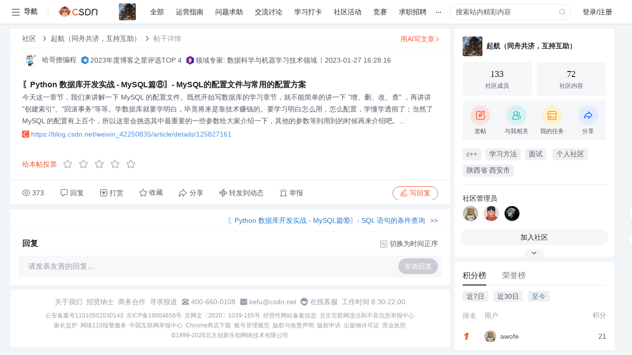

--- FILE ---
content_type: text/html; charset=utf-8
request_url: https://bbs.csdn.net/topics/612715695
body_size: 12866
content:
<!doctype html><html lang="zh" data-server-rendered="true" data-v-6816b447><head><title>〖Python 数据库开发实战 - MySQL篇⑧〗- MySQL的配置文件与常用的配置方案-CSDN社区</title> <meta name="keywords" content=""> <meta name="description" content="以下内容是CSDN社区关于〖Python 数据库开发实战 - MySQL篇⑧〗- MySQL的配置文件与常用的配置方案相关内容，如果想了解更多关于起航（同舟共济，互持互助）社区其他内容，请访问CSDN社区。"> <meta http-equiv="content-type" content="text/html;charset=utf-8"> <meta name="viewport" content="width=device-width"> <meta name="referrer" content="always"> <!----> <!----> <meta name="applicable-device" content="pc"> <!----> <!----> <!----> <!----> <!----> <!----> <!----> <link rel="shortcut icon" href="https://g.csdnimg.cn/static/logo/favicon32.ico" type="image/x-icon"> <link rel="canonical" href="https://bbs.csdn.net/topics/612715695"> 
          <meta name="csdnFooter" content='{"type":"2","el":".public_pc_right_footer2020"}'>
       <!----> 
          <meta name="report" content={"spm":"1035.2249","pid":"ucenter","extra":"{\"id\":292085,\"topicId\":612715695}"} />
       <script src="https://g.csdnimg.cn/??lib/jquery/1.12.4/jquery.min.js,user-tooltip/2.7/user-tooltip.js,lib/qrcode/1.0.0/qrcode.min.js"></script> <script src='//g.csdnimg.cn/common/csdn-report/report.js' type='text/javascript'></script> 
         <script src="https://g.csdnimg.cn/user-ordercart/2.1.0/user-ordercart.js?ts=2.1.0"></script>
       <!----> 
          <script src="https://g.csdnimg.cn/common/csdn-login-box/csdn-login-box.js" defer></script>
       
         <script src="https://g.csdnimg.cn/user-ordertip/3.0.2/user-ordertip.js?t=3.0.2"></script>
       <!----> <!----> 
         <script src="https://g.csdnimg.cn/user-accusation/1.0.3/user-accusation.js"></script>
       
        <script type="application/ld+json">
          {
            "@context": "https://ziyuan.baidu.com/contexts/cambrian.jsonld",
            "@id": "https://bbs.csdn.net/topics/612715695",
            "appid": "1638831770136827",
            "pubDate": "2023-01-27T16:28:16+08:00",
            "title": "〖Python 数据库开发实战 - MySQL篇⑧〗- MySQL的配置文件与常用的配置方案",
            "upDate": "2023-01-27T16:28:16+08:00"
          }
        </script>
       <!----> <!----> <!----> <!----><link rel="stylesheet" href="https://csdnimg.cn/release/cmsfe/public/css/common.3b782f12.css"><link rel="stylesheet" href="https://csdnimg.cn/release/cmsfe/public/css/tpl/ccloud-detail/index.9badf0c8.css"></head> <body><!----> <div id="app"><div><div class="main"><div class="page-container page-component"><div data-v-6816b447><div class="home_wrap" style="padding-top:48px;background-color:#f2f5f7;" data-v-6816b447><div data-v-6816b447>
        <script type="text/javascript" src="https://g.csdnimg.cn/lib/swiper/6.0.4/js/swiper.js" defer></script>
      </div> <div id="floor-user-content_562" data-editor="1111" data-v-6816b447><div comp-data="[object Object]" data-v-229a00b0><div data-v-51b52e74 data-v-229a00b0><div id="pub-short" data-v-51b52e74></div> <div id="pub-long" data-v-51b52e74></div></div> <!----> <div class="content detail-content-box cloud-maintainer" data-v-229a00b0><div class="detail-container com-list-box" data-v-4a5a7f56 data-v-229a00b0><div class="detail-main" data-v-4a5a7f56><div class="inner" data-v-4a5a7f56><div class="msgComponent" data-v-56585d28 data-v-4a5a7f56><!----> <div class="cloud-breadcrumb" data-v-56585d28><div aria-label="Breadcrumb" role="navigation" class="el-breadcrumb" data-v-56585d28><span class="el-breadcrumb__item" data-v-56585d28><span role="link" class="el-breadcrumb__inner"><a href="https://bbs.csdn.net" class="active" data-v-56585d28>
          社区
        </a></span><span role="presentation" class="el-breadcrumb__separator"></span></span> <span class="el-breadcrumb__item" data-v-56585d28><span role="link" class="el-breadcrumb__inner"><a href="https://bbs.csdn.net/forums/f3bad49e79164859890cd92846c2c500" class="active" data-v-56585d28>起航（同舟共济，互持互助）</a></span><span role="presentation" class="el-breadcrumb__separator"></span></span> <!----> <span class="el-breadcrumb__item" data-v-56585d28><span role="link" class="el-breadcrumb__inner"><a href="" class="forbit" data-v-56585d28>帖子详情</a></span><span role="presentation" class="el-breadcrumb__separator"></span></span></div></div> <div class="user-card" data-v-56585d28><div class="user-title flex align-center" data-v-21e3c89c data-v-56585d28><a href="https://blog.csdn.net/weixin_42250835" target="_blank" class="flex align-center" data-v-21e3c89c><img src="https://profile-avatar.csdnimg.cn/12ed73b06e2c43dc9f02112b39dc9154_weixin_42250835.jpg!1" alt class="head" data-v-21e3c89c> <span class="name" data-v-21e3c89c>哈哥撩编程</span></a> <span class="cop flex1" data-v-21e3c89c><!----> <!----> <div class="cop-name" data-v-21e3c89c><img src="https://i-operation.csdnimg.cn/images/a582f4f818fa4ad3a4da562fca01158b.png" alt data-v-21e3c89c> <span data-v-21e3c89c>2023年度博客之星评选TOP 4</span></div><div class="cop-name" data-v-21e3c89c><img src="https://i-operation.csdnimg.cn/images/586260c6ecd54b20be60ced2d94df1d8.png" alt data-v-21e3c89c> <span data-v-21e3c89c>领域专家: 数据科学与机器学习技术领域</span></div> <span class="cop-p time" data-v-21e3c89c>2023-01-27 16:28:16</span>  <!----></span> <div class="foot-btn-more" data-v-21e3c89c><!----> <!----></div></div></div> <div class="type-main type-main-blog" data-v-56585d28><!----> <!----> <!----> <div class="articleInfo" data-v-ddf9111e data-v-56585d28><div class="long-text-title" data-v-ddf9111e><h1 data-v-ddf9111e>〖Python 数据库开发实战 - MySQL篇⑧〗- MySQL的配置文件与常用的配置方案</h1> <div class="item-desc" data-v-ddf9111e>
      今天这一章节，我们来讲解一下 MySQL 的配置文件。既然开始写数据库的学习章节，就不能简单的讲一下 &quot;增、删、改、查&quot; ，再讲讲 &quot;创建索引&quot;、&quot;回滚事务&quot;等等。学数据库就要学明白，毕竟将来是靠技术赚钱的。要学习明白怎么用，怎么配置，学懂学透彻了；当然了 MySQL 的配置有上百个，所以这里会挑选其中最重要的一些参数给大家介绍一下，其他的参数等到用到的时候再来介绍吧。...
    </div></div> <a href="https://blog.csdn.net/weixin_42250835/article/details/125827161" target="_blank" class="blog-adress" data-v-ddf9111e><img src="https://g.csdnimg.cn/static/logo/favicon32.ico" alt data-v-ddf9111e> <span data-v-ddf9111e>https://blog.csdn.net/weixin_42250835/article/details/125827161</span></a></div> <!----> <!----> <!----> <div class="vote-outer" style="margin-bottom: 16px;" data-v-56585d28><div class="vote-content" data-v-6331320d data-v-56585d28></div></div> <div class="rates-outer flex align-items-center" data-v-756eb1fa data-v-56585d28><!----> <div role="slider" aria-valuenow="0" aria-valuemin="0" aria-valuemax="5" tabindex="0" class="el-rate" data-v-756eb1fa><span class="el-rate__item" style="cursor:pointer;"><i class="el-rate__icon el-icon-star-off" style="color:#999AAA;"><!----></i></span><span class="el-rate__item" style="cursor:pointer;"><i class="el-rate__icon el-icon-star-off" style="color:#999AAA;"><!----></i></span><span class="el-rate__item" style="cursor:pointer;"><i class="el-rate__icon el-icon-star-off" style="color:#999AAA;"><!----></i></span><span class="el-rate__item" style="cursor:pointer;"><i class="el-rate__icon el-icon-star-off" style="color:#999AAA;"><!----></i></span><span class="el-rate__item" style="cursor:pointer;"><i class="el-rate__icon el-icon-star-off" style="color:#999AAA;"><!----></i></span><span class="el-rate__text" style="color:#555666;"></span></div></div> <!----> <!----></div> <div class="detail-commentbar-box" data-v-56585d28><div class="commentToolbar" data-v-d10a0ac8 data-v-56585d28><div class="user-operate clearTpaErr" data-v-d10a0ac8><span class="sacn" data-v-d10a0ac8><i class="tool-icon icon-sacn" data-v-d10a0ac8></i><span class="num" data-v-d10a0ac8>373</span></span> <span data-report-click="{&quot;spm&quot;:&quot;3001.5988&quot;}" class="reply" data-v-d10a0ac8><i class="tool-icon icon-reply" data-v-d10a0ac8></i><span data-v-d10a0ac8>回复</span></span> <!----> <span class="pay-money" data-v-d10a0ac8><i class="tool-icon icon-pay" data-v-d10a0ac8></i><span data-v-d10a0ac8>打赏</span></span> <span data-report-click="{&quot;spm&quot;:&quot;3001.5987&quot;}" class="collect" data-v-d10a0ac8><i class="tool-icon icon-collect" data-v-d10a0ac8></i>收藏<!----></span> <div class="handle-item share" data-v-ca030a68 data-v-d10a0ac8><span height="384" data-v-ca030a68><div role="tooltip" id="el-popover-4274" aria-hidden="true" class="el-popover el-popper popo share-popover" style="width:265px;display:none;"><!----><div id="tool-QRcode" class="QRcode" data-v-ca030a68><img src="https://csdnimg.cn/release/cmsfe/public/img/shareBg3.9519d347.png" alt="" class="share-bg" data-v-ca030a68> <div class="share-bg-box" data-v-ca030a68><div class="share-content" data-v-ca030a68><img src="https://profile-avatar.csdnimg.cn/12ed73b06e2c43dc9f02112b39dc9154_weixin_42250835.jpg!1" alt="" class="share-avatar" data-v-ca030a68> <div class="share-tit" data-v-ca030a68>〖Python 数据库开发实战 - MySQL篇⑧〗- MySQL的配置文件与常用的配置方案</div> <div class="share-dec" data-v-ca030a68>今天这一章节，我们来讲解一下 MySQL 的配置文件。既然开始写数据库的学习章节，就不能简单的讲一下 &quot;增、删、改、查&quot; ，再讲讲 &quot;创建索引&quot;、&quot;回滚事务&quot;等等。学数据库就要学明白，毕竟将来是靠技术赚钱的。要学习明白怎么用，怎么配置，学懂学透彻了；当然了 MySQL 的配置有上百个，所以这里会挑选其中最重要的一些参数给大家介绍一下，其他的参数等到用到的时候再来介绍吧。...</div> <span class="copy-share-url" data-v-ca030a68>复制链接</span> <div class="shareText" data-v-ca030a68>
            
          </div></div> <div class="share-code" data-v-ca030a68><div class="qrcode" data-v-ca030a68></div> <div class="share-code-text" data-v-ca030a68>扫一扫</div></div></div></div> </div><span class="el-popover__reference-wrapper"><div class="tool-btn share" data-v-d10a0ac8><i class="cty-share" data-v-d10a0ac8></i> <span data-v-d10a0ac8>分享</span></div></span></span></div> <span class="blink-btn" data-v-d10a0ac8><i class="icon-blink" data-v-d10a0ac8></i> <span data-v-d10a0ac8>转发到动态</span></span> <!----> <!----> <span class="report" data-v-d10a0ac8><i class="tool-icon icon-report" data-v-d10a0ac8></i><span data-v-d10a0ac8>举报</span></span> <div class="edit-item" data-v-829a41e2 data-v-d10a0ac8><!----></div> <!----> <div class="reply-box" data-v-d10a0ac8><span data-report-click="{&quot;spm&quot;:&quot;3001.5990&quot;}" class="reply reply-act" data-v-d10a0ac8><i class="icon-edit" data-v-d10a0ac8></i>
        写回复</span></div></div> <!----> <!----> <!----> <!----> <div class="el-dialog__wrapper" style="display:none;" data-v-d10a0ac8><div role="dialog" aria-modal="true" aria-label="配置赞助广告" class="el-dialog topicad-dialog" style="margin-top:15vh;width:500px;"><div class="el-dialog__header"><span class="el-dialog__title">配置赞助广告</span><button type="button" aria-label="Close" class="el-dialog__headerbtn"><i class="el-dialog__close el-icon el-icon-close"></i></button></div><!----><div class="el-dialog__footer"><span class="dialog-footer"><button type="button" class="el-button el-button--default el-button--middle"><!----><!----><span>取 消</span></button> <button type="button" class="el-button el-button--primary submit"><!----><!----><span>
      确 定
    </span></button></span></div></div></div></div></div> <!----> <a href="https://mp.csdn.net/edit?guide=1" target="_blank" data-report-click="{&quot;spm&quot;:&quot;3001.9713&quot;}" data-report-query="spm=3001.9713" class="ai-assistant-entrance" data-v-56585d28><span data-v-56585d28>用AI写文章</span> <span class="r-arrow" data-v-56585d28></span></a></div> <!----> <div class="Comment" data-v-aeae4ab6 data-v-4a5a7f56><!----> <header class="reply-header" data-v-aeae4ab6><div class="reply-info" data-v-aeae4ab6><!---->回复</div> <div class="rit-btn" data-v-aeae4ab6><i class="icon icon-switch" data-v-aeae4ab6></i> <span data-v-aeae4ab6>切换为时间正序</span></div></header> <div class="comment-plugin" data-v-1ba719dd data-v-aeae4ab6><div class="init-box" data-v-1ba719dd><div class="input-box" data-v-1ba719dd>请发表友善的回复…</div> <div class="btn-reply" data-v-1ba719dd>发表回复</div></div> <div data-v-1ba719dd><div class="rich-editor detailReplay" style="display:none;" data-v-06960096 data-v-1ba719dd><!----> <!----> <!----> <div id="mdEditor" class="area" data-v-06960096></div></div></div> <div class="el-dialog__wrapper" style="display:none;" data-v-1ba719dd><div role="dialog" aria-modal="true" aria-label="dialog" class="el-dialog redEnvolope-form-reward-dialog" style="margin-top:15vh;width:400px;"><div class="el-dialog__header"><div class="el-dialog__custom-header"><span class="main_title">打赏红包</span> <img src="[data-uri]" alt="" class="close"></div><!----></div><!----><div class="el-dialog__footer"><span class="dialog-footer"><div class="pay-number"><span>需支付:</span> <span>0.00 </span> <span>元</span></div> <button type="button" class="el-button el-button--default el-button--middle"><!----><!----><span>取 消</span></button> <button type="button" class="el-button el-button--primary disable submit"><!----><!----><span>确 定</span></button></span></div></div></div></div> <!----> <!----></div> <xg-player examineInfo="[object Object]" optionsConfig="[object Object]" data-v-4a5a7f56></xg-player> <!----></div></div> <div class="public_pc_right_footer2020" style="display:none;" data-v-4a5a7f56></div></div> <div id="right-floor-user-content_562" data-editor="{&quot;type&quot;:&quot;floor&quot;,&quot;pageId&quot;:143,&quot;floorId&quot;:562}" class="user-right-floor right-box main-box detail-user-right" data-v-229a00b0><div class="__vuescroll" style="height:100%;width:100%;padding:0;position:relative;overflow:hidden;"><div class="__panel __hidebar" style="position:relative;box-sizing:border-box;height:100%;overflow-y:hidden;overflow-x:hidden;transform-origin:;transform:;"><div class="__view" style="position:relative;box-sizing:border-box;min-width:100%;min-height:100%;"><!----><div comp-data="[object Object]" baseInfo="[object Object]" community="[object Object]" class="introduce" data-v-4722a3ae><div class="introduce-title" data-v-4722a3ae><div class="img-info" data-v-4722a3ae><a href="https://bbs.csdn.net/forums/f3bad49e79164859890cd92846c2c500" class="community-img" data-v-4722a3ae><img src="https://img-community.csdnimg.cn/avatar/590c23aea9ea414fb9d8636191f2cb87.jpg?x-oss-process=image/resize,m_fixed,h_88,w_88" alt data-v-4722a3ae> <div title="起航（同舟共济，互持互助）" class="community-name" data-v-4722a3ae>
          起航（同舟共济，互持互助）
        </div></a></div></div> <div class="content" data-v-4722a3ae><div class="detail" data-v-4722a3ae><div title="133" class="item" data-v-4722a3ae><p class="num" data-v-4722a3ae>
          133
          </p> <p class="desc" data-v-4722a3ae>
          社区成员
        </p></div> <div title="72" class="item" data-v-4722a3ae><a href="https://bbs.csdn.net/forums/f3bad49e79164859890cd92846c2c500" target="_blank" data-v-4722a3ae><p class="num" data-v-4722a3ae>
            72 
            </p> <p class="desc" data-v-4722a3ae>
            社区内容
          </p></a></div></div> <div class="detail-btns" data-v-4722a3ae><div class="community-ctrl-btns_wrapper" data-v-0ebf603c data-v-4722a3ae><div class="community-ctrl-btns" data-v-0ebf603c><div class="community-ctrl-btns_item" data-v-0ebf603c><div data-v-160be461 data-v-0ebf603c><div data-report-click="{&quot;spm&quot;:&quot;3001.5975&quot;}" data-v-160be461><img src="https://csdnimg.cn/release/cmsfe/public/img/topic.427195d5.png" alt="" class="img sendTopic" data-v-160be461 data-v-0ebf603c> <span data-v-160be461 data-v-0ebf603c>发帖</span></div> <!----> <!----></div></div><div class="community-ctrl-btns_item" data-v-0ebf603c><div data-v-0ebf603c><img src="https://csdnimg.cn/release/cmsfe/public/img/me.40a70ab0.png" alt="" class="img me" data-v-0ebf603c> <span data-v-0ebf603c>与我相关</span></div></div><div class="community-ctrl-btns_item" data-v-0ebf603c><div data-v-0ebf603c><img src="https://csdnimg.cn/release/cmsfe/public/img/task.87b52881.png" alt="" class="img task" data-v-0ebf603c> <span data-v-0ebf603c>我的任务</span></div></div><div class="community-ctrl-btns_item" data-v-0ebf603c><div class="community-share" data-v-4ca34db9 data-v-0ebf603c><div class="handle-item share" data-v-ca030a68 data-v-4ca34db9><span height="384" data-v-ca030a68><div role="tooltip" id="el-popover-527" aria-hidden="true" class="el-popover el-popper popo share-popover" style="width:265px;display:none;"><!----><div id="tool-QRcode" class="QRcode" data-v-ca030a68><img src="https://csdnimg.cn/release/cmsfe/public/img/shareBg2.05330abf.png" alt="" class="share-bg" data-v-ca030a68> <div class="share-bg-box" data-v-ca030a68><div class="share-content" data-v-ca030a68><img src="https://img-community.csdnimg.cn/avatar/590c23aea9ea414fb9d8636191f2cb87.jpg?x-oss-process=image/resize,m_fixed,h_88,w_88" alt="" class="share-avatar" data-v-ca030a68> <div class="share-tit" data-v-ca030a68>起航（同舟共济，互持互助）</div> <div class="share-dec" data-v-ca030a68>欢迎大家加入本社区：彼此成就，相互温暖；同舟共济，互持互助，共创大家的代码圈子，帮助他人，学习技术，患难与共，进大厂，发发发！！！</div> <span class="copy-share-url" data-v-ca030a68>复制链接</span> <div class="shareText" data-v-ca030a68>
            
          </div></div> <div class="share-code" data-v-ca030a68><div class="qrcode" data-v-ca030a68></div> <div class="share-code-text" data-v-ca030a68>扫一扫</div></div></div></div> </div><span class="el-popover__reference-wrapper"><div data-v-0ebf603c><img src="https://csdnimg.cn/release/cmsfe/public/img/share-circle.3e0b7822.png" alt="" class="img share" data-v-0ebf603c> <span data-v-0ebf603c>分享</span></div></span></span></div> <!----></div></div></div> <!----> <div data-v-4fb59baf data-v-0ebf603c><div class="el-dialog__wrapper ccloud-pop-outer2" style="display:none;" data-v-4fb59baf><div role="dialog" aria-modal="true" aria-label="dialog" class="el-dialog el-dialog--center" style="margin-top:15vh;width:70%;"><div class="el-dialog__header"><span class="el-dialog__title"></span><!----></div><!----><div class="el-dialog__footer"><span class="dialog-footer clearfix" data-v-4fb59baf><div class="confirm-btm fr" data-v-4fb59baf>确定</div></span></div></div></div></div></div></div></div> <div style="display:none;" data-v-4722a3ae data-v-4722a3ae><!----> <div class="introduce-desc" data-v-4722a3ae><div class="introduce-desc-title" data-v-4722a3ae>社区描述</div> <span data-v-4722a3ae> 欢迎大家加入本社区：彼此成就，相互温暖；同舟共济，互持互助，共创大家的代码圈子，帮助他人，学习技术，患难与共，进大厂，发发发！！！ </span></div></div> <div class="introduce-text" data-v-4722a3ae><div class="label-box" data-v-4722a3ae><span class="label" data-v-4722a3ae>c++</span><span class="label" data-v-4722a3ae>学习方法</span><span class="label" data-v-4722a3ae>面试</span> <span class="label" data-v-4722a3ae>个人社区</span> <span class="label" data-v-4722a3ae>陕西省·西安市</span></div></div> <!----> <div class="manage" data-v-4722a3ae><div class="manage-inner" data-v-4722a3ae><span data-v-4722a3ae>社区管理员</span> <ul data-v-4722a3ae><li data-v-4722a3ae><a href="https://blog.csdn.net/awofe" target="_blank" class="start-img" data-v-4722a3ae><img src="https://profile-avatar.csdnimg.cn/99f4ec95fa97425fa2988a0d8abdf25a_awofe.jpg!1" alt="awofe" class="el-tooltip item" data-v-4722a3ae data-v-4722a3ae></a></li><li data-v-4722a3ae><a href="https://blog.csdn.net/xqe777" target="_blank" class="start-img" data-v-4722a3ae><img src="https://profile-avatar.csdnimg.cn/42d12312742c485aa246582b09d8b55e_xqe777.jpg!1" alt="hacker707" class="el-tooltip item" data-v-4722a3ae data-v-4722a3ae></a></li><li data-v-4722a3ae><a href="https://blog.csdn.net/Alita233_" target="_blank" class="start-img" data-v-4722a3ae><img src="https://profile-avatar.csdnimg.cn/c23603cdaf944bfa8f59b9d8d5b09fb0_alita233_.jpg!1" alt="Alita11101_" class="el-tooltip item" data-v-4722a3ae data-v-4722a3ae></a></li></ul></div></div> <div class="actions" data-v-4722a3ae><!----> <div style="flex:1;" data-v-4722a3ae><div class="join-btn" data-v-4722a3ae>
        加入社区
      </div></div> <!----> <!----></div> <div class="el-dialog__wrapper" style="display:none;" data-v-38c57799 data-v-4722a3ae><div role="dialog" aria-modal="true" aria-label="获取链接或二维码" class="el-dialog join-qrcode-dialog" style="margin-top:15vh;width:600px;"><div class="el-dialog__header"><span class="el-dialog__title">获取链接或二维码</span><button type="button" aria-label="Close" class="el-dialog__headerbtn"><i class="el-dialog__close el-icon el-icon-close"></i></button></div><!----><div class="el-dialog__footer"><span class="dialog-footer" data-v-38c57799></span></div></div></div> <div class="collapse-btn" data-v-4722a3ae><img src="[data-uri]" alt data-v-4722a3ae></div></div><!----><!----><div comp-data="[object Object]" baseInfo="[object Object]" typePage="detail" community="[object Object]" class="floor-user-right-rank" data-v-3d3affee><div class="el-tabs el-tabs--top" data-v-3d3affee><div class="el-tabs__header is-top"><div class="el-tabs__nav-wrap is-top"><div class="el-tabs__nav-scroll"><div role="tablist" class="el-tabs__nav is-top" style="transform:translateX(-0px);"><div class="el-tabs__active-bar is-top" style="width:0px;transform:translateX(0px);ms-transform:translateX(0px);webkit-transform:translateX(0px);"></div></div></div></div></div><div class="el-tabs__content"><div role="tabpanel" id="pane-integral" aria-labelledby="tab-integral" class="el-tab-pane" data-v-3d3affee></div><div role="tabpanel" aria-hidden="true" id="pane-3" aria-labelledby="tab-3" class="el-tab-pane" style="display:none;" data-v-3d3affee></div></div></div> <div class="floor-user-right-rank-score" data-v-608528ce data-v-3d3affee><div class="floor-user-right-rank-score-tabs" data-v-608528ce><ul data-v-608528ce><li data-v-608528ce>
        近7日
      </li><li data-v-608528ce>
        近30日
      </li><li class="active" data-v-608528ce>
        至今
      </li></ul></div> <div class="floor-user-right-rank-common" data-v-46cf600d data-v-608528ce><div class="rank-list" data-v-46cf600d><!----> <div class="no-data loading" data-v-46cf600d><i class="el-icon-loading" data-v-46cf600d></i> <p data-v-46cf600d>加载中</p></div> <!----> <a href="https:///f3bad49e79164859890cd92846c2c500/rank/list/total" target="_blank" class="show-more" data-v-46cf600d>
      查看更多榜单
    </a></div></div></div></div><div comp-data="[object Object]" baseInfo="[object Object]" typePage="detail" community="[object Object]" class="floor comunity-rule" data-v-3cfa4dbd><div class="title" data-v-3cfa4dbd>
    社区公告
  </div> <div class="contain" data-v-3cfa4dbd><div class="inner-content" data-v-3cfa4dbd><p>本社区着力打造&#xff1a;互帮互助、同舟共济的大学生学习圈子</p>

<p>如果你有什么困难&#xff0c;发出来可以让大家一起帮你想想办法&#xff0c;说不定就easy的帮你解决了</p>

<p>如果你有参加相关竞赛的想法&#xff0c;可以向社区的学长请教相关经验或者组队</p>

<p>如果你是刚进入大学的小伙伴&#xff0c;可以多阅读一些基础文章</p>

<p>如果你已经工作了&#xff0c;那就带着社区的小伙伴&#xff0c;打造自己的圈子&#xff0c;你的帮助与投入&#xff0c;会换来更多的回报</p>

<p>希望本社区的好哥们从学习到生活都有人帮衬&#xff0c;从漠河到南海都有兄弟&#xff0c;从大厂到国企都有师兄带&#xff0c;为了这个目标&#xff0c;兄弟们&#xff0c;共勉&#xff01;&#xff01;&#xff01;&#xff01;</p>

<p> </p>
</div></div></div><div comp-data="[object Object]" baseInfo="[object Object]" typePage="detail" community="[object Object]" class="user-right-adimg empty-arr" data-v-15c6aa4f><div class="adImgs" data-v-2a6389b9 data-v-15c6aa4f><!----> <div data-v-2a6389b9><!----></div></div></div><div comp-data="[object Object]" baseInfo="[object Object]" typePage="detail" class="ai-entrance" data-v-eb1c454c><p data-v-eb1c454c>试试用AI创作助手写篇文章吧</p> <div class="entrance-btn-line" data-v-eb1c454c><a href="https://mp.csdn.net/edit?guide=1" target="_blank" data-report-click="{&quot;spm&quot;:&quot;3001.9712&quot;}" data-report-query="spm=3001.9712" class="entrance-btn" data-v-eb1c454c>+ 用AI写文章</a></div></div></div></div></div></div></div></div></div></div> <!----></div></div></div> <div>
        <script type="text/javascript" src="https://g.csdnimg.cn/common/csdn-footer/csdn-footer.js" data-isfootertrack="false" defer></script>
      </div></div></div><script> window.__INITIAL_STATE__= {"csrf":"IzsPGrln-xJzNpi_WzZw_uHLDjZqL0yLiaiA","origin":"http:\u002F\u002Fbbs.csdn.net","isMobile":false,"cookie":"uuid_tt_dd=10_594645400-1769636350359-265733;","ip":"3.139.91.92","pageData":{"page":{"pageId":143,"title":"社区详情","keywords":"社区详情","description":"社区详情","ext":{"isMd":"true","armsfe1":"{pid:\"dyiaei5ihw@1a348e4d05c2c78\",appType:\"web\",imgUrl:\"https:\u002F\u002Farms-retcode.aliyuncs.com\u002Fr.png?\",sendResource:true,enableLinkTrace:true,behavior:true}","redPacketCfg":"{\"presetTitle\":[\"成就一亿技术人!\",\"大吉大利\",\"节日快乐\",\"Bug Free\",\"Hello World\",\"Be Greater Than Average!!\"],\"defaultTitle\":\"成就一亿技术人!\",\"preOpenSty\":{},\"redCardSty\":{}}","blogStar":"[{\"year\":\"2021\",\"enable\":true,\"communityIds\":[3859],\"url\":\"https:\u002F\u002Fbbs.csdn.net\u002Fsummary2021\"},{\"year\":\"2022\",\"enable\":true,\"communityIds\":[3860],\"url\":\"https:\u002F\u002Fbbs.csdn.net\u002Fsummary2022\"}]","mdVersion":"https:\u002F\u002Fcsdnimg.cn\u002Frelease\u002Fmarkdown-editor\u002F1.1.0\u002Fmarkdown-editor.js","componentSortCfg":"{   \"right\":[\"ratesInfo\",\"cty-profile\",\"pub-comp\",\"user-right-introduce\",\"post-event\",\"my-mission\", \"user-right-rank\",\"user-right-rule\",\"user-right-adimg\"] }","show_1024":"{\"enable\":false,\"useWhitelist\":false,\"whitelist\":[76215],\"home\":\"https:\u002F\u002F1111.csdn.net\u002F\",\"logo\":\"https:\u002F\u002Fimg-home.csdnimg.cn\u002Fimages\u002F20221104102741.png\",\"hideLive\":true}","iframes":"[\"3859\"]","pageCfg":"{\"disableDownloadPDF\": false,\"hideSponsor\":false}"}},"template":{"templateId":71,"templateComponentName":"ccloud-detail","title":"ccloud-detail","floorList":[{"floorId":562,"floorComponentName":"floor-user-content","title":"社区详情页","description":"社区详情页","indexOrder":3,"componentList":[{"componentName":"baseInfo","componentDataId":"cloud-detail1","componentConfigData":{},"relationType":3},{"componentName":"user-right-introduce","componentDataId":"","componentConfigData":{},"relationType":2},{"componentName":"user-recommend","componentDataId":"","componentConfigData":{},"relationType":2},{"componentName":"user-right-rank","componentDataId":"","componentConfigData":{},"relationType":2},{"componentName":"user-right-rule","componentDataId":"","componentConfigData":{},"relationType":2},{"componentName":"user-right-adimg","componentDataId":"","componentConfigData":{},"relationType":2},{"componentName":"default2014LiveRoom","componentDataId":"20221024DefaultLiveRoom","componentConfigData":{},"relationType":3}]}]},"data":{"baseInfo":{"customDomain":"","uriName":"f3bad49e79164859890cd92846c2c500","communityHomePage":"https:\u002F\u002Fbbs.csdn.net\u002Fforums\u002Ff3bad49e79164859890cd92846c2c500","owner":{"userName":"awofe","nickName":"awofe","avatarUrl":"https:\u002F\u002Fprofile-avatar.csdnimg.cn\u002F99f4ec95fa97425fa2988a0d8abdf25a_awofe.jpg!1","position":"","companyName":""},"user":{"userRole":3,"userName":null,"nickName":null,"avatarUrl":null,"rank":null,"follow":2,"communityBase":null,"joinCollege":null,"isVIP":null},"community":{"name":"起航（同舟共济，互持互助）","description":"欢迎大家加入本社区：彼此成就，相互温暖；同舟共济，互持互助，共创大家的代码圈子，帮助他人，学习技术，患难与共，进大厂，发发发！！！","avatarUrl":"https:\u002F\u002Fimg-community.csdnimg.cn\u002Favatar\u002F590c23aea9ea414fb9d8636191f2cb87.jpg?x-oss-process=image\u002Fresize,m_fixed,h_88,w_88","qrCode":"","createTime":"2023-01-18","communityAvatarUrl":"https:\u002F\u002Fprofile-avatar.csdnimg.cn\u002F99f4ec95fa97425fa2988a0d8abdf25a_awofe.jpg!1","communityNotice":null,"userCount":133,"contentCount":72,"followersCount":1721,"communityRule":"\u003Cp\u003E本社区着力打造&#xff1a;互帮互助、同舟共济的大学生学习圈子\u003C\u002Fp\u003E\n\n\u003Cp\u003E如果你有什么困难&#xff0c;发出来可以让大家一起帮你想想办法&#xff0c;说不定就easy的帮你解决了\u003C\u002Fp\u003E\n\n\u003Cp\u003E如果你有参加相关竞赛的想法&#xff0c;可以向社区的学长请教相关经验或者组队\u003C\u002Fp\u003E\n\n\u003Cp\u003E如果你是刚进入大学的小伙伴&#xff0c;可以多阅读一些基础文章\u003C\u002Fp\u003E\n\n\u003Cp\u003E如果你已经工作了&#xff0c;那就带着社区的小伙伴&#xff0c;打造自己的圈子&#xff0c;你的帮助与投入&#xff0c;会换来更多的回报\u003C\u002Fp\u003E\n\n\u003Cp\u003E希望本社区的好哥们从学习到生活都有人帮衬&#xff0c;从漠河到南海都有兄弟&#xff0c;从大厂到国企都有师兄带&#xff0c;为了这个目标&#xff0c;兄弟们&#xff0c;共勉&#xff01;&#xff01;&#xff01;&#xff01;\u003C\u002Fp\u003E\n\n\u003Cp\u003E \u003C\u002Fp\u003E\n","communityId":292085,"bgImage":"","hashId":"9n343dpr","domain":"","uriName":"f3bad49e79164859890cd92846c2c500","externalDisplay":1,"adBanner":{"img":"","url":"","adType":0,"adCon":null},"rightBanner":{"img":"","url":"","adType":0,"adCon":null},"tagId":null,"tagName":null,"communityType":4,"communityApplyUrl":"https:\u002F\u002Fmarketing.csdn.net\u002Fquestions\u002FQ2106040308026533763","joinType":0,"visibleType":0,"collapse":0,"hideLeftSideBar":0,"topicMoveAble":1,"allowActions":{},"communityOwner":"awofe","tagNameInfo":{"provinceTag":{"id":610000,"name":"陕西省"},"areaTag":{"id":610100,"name":"西安市"},"technologyTags":[{"id":83,"name":"c++"},{"id":400501,"name":"学习方法"},{"id":300068,"name":"面试"}],"customTags":[{"id":2,"name":"个人社区"}]}},"tabList":[{"tabId":2172392,"tabName":"全部","tabUrl":"","tabSwitch":1,"tabType":4,"tabContribute":0,"cardType":0,"indexOrder":0,"url":"https:\u002F\u002Fbbs.csdn.net\u002Fforums\u002Ff3bad49e79164859890cd92846c2c500?typeId=2172392","iframe":false,"sortType":1},{"tabId":2172393,"tabName":"运营指南","tabUrl":"","tabSwitch":1,"tabType":1,"tabContribute":1,"cardType":0,"indexOrder":0,"url":"https:\u002F\u002Fbbs.csdn.net\u002Fforums\u002Ff3bad49e79164859890cd92846c2c500?typeId=2172393","iframe":false,"sortType":1},{"tabId":2172394,"tabName":"问题求助","tabUrl":"","tabSwitch":1,"tabType":1,"tabContribute":1,"cardType":0,"indexOrder":0,"url":"https:\u002F\u002Fbbs.csdn.net\u002Fforums\u002Ff3bad49e79164859890cd92846c2c500?typeId=2172394","iframe":false,"sortType":1},{"tabId":2172395,"tabName":"交流讨论","tabUrl":"","tabSwitch":1,"tabType":1,"tabContribute":1,"cardType":0,"indexOrder":0,"url":"https:\u002F\u002Fbbs.csdn.net\u002Fforums\u002Ff3bad49e79164859890cd92846c2c500?typeId=2172395","iframe":false,"sortType":1},{"tabId":2172396,"tabName":"学习打卡","tabUrl":"","tabSwitch":1,"tabType":1,"tabContribute":1,"cardType":0,"indexOrder":0,"url":"https:\u002F\u002Fbbs.csdn.net\u002Fforums\u002Ff3bad49e79164859890cd92846c2c500?typeId=2172396","iframe":false,"sortType":1},{"tabId":2172397,"tabName":"社区活动","tabUrl":"","tabSwitch":1,"tabType":1,"tabContribute":1,"cardType":0,"indexOrder":0,"url":"https:\u002F\u002Fbbs.csdn.net\u002Fforums\u002Ff3bad49e79164859890cd92846c2c500?typeId=2172397","iframe":false,"sortType":1},{"tabId":2172398,"tabName":"活动专区","tabUrl":"https:\u002F\u002Fbbs.csdn.net\u002Fforums\u002Factivity","tabSwitch":1,"tabType":0,"tabContribute":0,"indexOrder":0,"iframe":false,"sortType":1},{"tabId":2178360,"tabName":"竞赛","tabUrl":"","tabSwitch":1,"tabType":1,"tabContribute":1,"cardType":0,"indexOrder":0,"url":"https:\u002F\u002Fbbs.csdn.net\u002Fforums\u002Ff3bad49e79164859890cd92846c2c500?typeId=2178360","iframe":false,"sortType":1},{"tabId":2178361,"tabName":"求职招聘","tabUrl":"","tabSwitch":1,"tabType":1,"tabContribute":1,"cardType":0,"indexOrder":0,"url":"https:\u002F\u002Fbbs.csdn.net\u002Fforums\u002Ff3bad49e79164859890cd92846c2c500?typeId=2178361","iframe":false,"sortType":1},{"tabId":4056053,"tabName":"博文收录","tabUrl":"","tabSwitch":1,"tabType":2,"tabContribute":0,"cardType":0,"indexOrder":19,"url":"https:\u002F\u002Fbbs.csdn.net\u002Fforums\u002Ff3bad49e79164859890cd92846c2c500?typeId=4056053","iframe":false,"sortType":1},{"tabId":2218714,"tabName":"Ada助手","tabUrl":"","tabSwitch":1,"tabType":2,"tabContribute":0,"cardType":0,"indexOrder":20,"url":"https:\u002F\u002Fbbs.csdn.net\u002Fforums\u002Ff3bad49e79164859890cd92846c2c500?typeId=2218714","iframe":false,"sortType":1}],"dataResource":{"mediaType":"c_cloud","subResourceType":"8_c_cloud_blog","showType":"blog","tabId":0,"communityName":"起航（同舟共济，互持互助）","communityHomePageUrl":"https:\u002F\u002Fbbs.csdn.net\u002Fforums\u002Ff3bad49e79164859890cd92846c2c500","communityType":4,"content":{"id":"612715695","contentId":612715695,"cateId":0,"cateName":null,"url":"https:\u002F\u002Fbbs.csdn.net\u002Ftopics\u002F612715695","shareUrl":"https:\u002F\u002Fbbs.csdn.net\u002Ftopics\u002F612715695","createTime":"2023-01-27 16:28:16","updateTime":"2023-01-27 16:28:16","resourceUsername":"weixin_42250835","best":0,"top":0,"text":null,"publishDate":"2023-01-27","lastReplyDate":"2023-01-27","type":"20","nickname":"哈哥撩编程","avatar":"https:\u002F\u002Fprofile-avatar.csdnimg.cn\u002F12ed73b06e2c43dc9f02112b39dc9154_weixin_42250835.jpg!1","username":"weixin_42250835","commentCount":0,"diggNum":0,"digg":false,"viewCount":373,"hit":false,"resourceSource":1,"status":10,"taskStatus":null,"expired":false,"taskCate":0,"taskAward":0,"taskExpired":null,"checkRedPacket":null,"avgScore":0,"totalScore":0,"topicTitle":"","insertFirst":false,"likeInfo":null,"description":"","coverImg":"https:\u002F\u002Fimg-home.csdnimg.cn\u002Fimages\u002F20221026061917.png","content":"","mdContent":null,"pictures":null,"videoInfo":null,"linkInfo":{"pic":"https:\u002F\u002Fg.csdnimg.cn\u002Fstatic\u002Flogo\u002Ffavicon32.ico","link":"https:\u002F\u002Fblog.csdn.net\u002Fweixin_42250835\u002Farticle\u002Fdetails\u002F125827161","title":"CSDN博文"},"student":{"isCertification":false,"org":"","bala":""},"employee":{"isCertification":true,"org":"","bala":""},"userCertification":[{"type":"csdn_official","description":"2023年度博客之星评选TOP 4","icon":"https:\u002F\u002Fi-operation.csdnimg.cn\u002Fimages\u002Fa582f4f818fa4ad3a4da562fca01158b.png"},{"type":"blog_expert","description":"领域专家: 数据科学与机器学习技术领域","icon":"https:\u002F\u002Fi-operation.csdnimg.cn\u002Fimages\u002F586260c6ecd54b20be60ced2d94df1d8.png"}],"dependId":"125827161","dependSubType":"BLOG","videoUrl":null,"favoriteCount":0,"favoriteStatus":false,"taskType":null,"defaultScore":null,"syncAsk":false,"videoPlayLength":null,"articleInfo":{"title":"〖Python 数据库开发实战 - MySQL篇⑧〗- MySQL的配置文件与常用的配置方案","description":"今天这一章节，我们来讲解一下 MySQL 的配置文件。既然开始写数据库的学习章节，就不能简单的讲一下 \"增、删、改、查\" ，再讲讲 \"创建索引\"、\"回滚事务\"等等。学数据库就要学明白，毕竟将来是靠技术赚钱的。要学习明白怎么用，怎么配置，学懂学透彻了；当然了 MySQL 的配置有上百个，所以这里会挑选其中最重要的一些参数给大家介绍一下，其他的参数等到用到的时候再来介绍吧。...","userName":"weixin_42250835","status":1}},"communityUser":null,"allowPost":false,"submitHistory":[{"user":{"registerurl":"https:\u002F\u002Fg.csdnimg.cn\u002Fstatic\u002Fuser-reg-year\u002F1x\u002F8.png","avatarurl":"https:\u002F\u002Fprofile-avatar.csdnimg.cn\u002F12ed73b06e2c43dc9f02112b39dc9154_weixin_42250835.jpg!1","nickname":"哈哥撩编程","selfdesc":"【易编橙·终身成长社群】星主，2023年度·博客之星&超级个体得主，COC上海社区主理人，谷歌、亚马逊、1024等开发者大会分享嘉宾，《程序员：职场效能必修宝典》作者。","createdate":"2018-05-20 21:43:15","days":"2811","years":"8","username":"weixin_42250835","school":null,"company":null,"job":null},"userName":"weixin_42250835","event":"创建了帖子","body":"2023-01-27 16:28","editId":null}],"resourceExt":{}},"contentReply":{"pageNo":1,"pageSize":20,"totalPages":1,"totalCount":0,"total":0,"list":[],"maxPageSize":3000},"defaultActiveTab":2172392,"recommends":[],"staffDOList":[{"id":null,"communityId":292085,"username":"awofe","userNickname":"awofe","roleCode":1,"status":1,"createUsername":"awofe","updateUsername":"","avatarUrl":"https:\u002F\u002Fprofile-avatar.csdnimg.cn\u002F99f4ec95fa97425fa2988a0d8abdf25a_awofe.jpg!1","createTime":"2023-01-18 15:44:30","updateTime":"2023-01-18 15:44:30","lastLoginTime":"2023-01-18 15:44:30"},{"id":null,"communityId":292085,"username":"xqe777","userNickname":"hacker707","roleCode":2,"status":1,"createUsername":"awofe","updateUsername":"","avatarUrl":"https:\u002F\u002Fprofile-avatar.csdnimg.cn\u002F42d12312742c485aa246582b09d8b55e_xqe777.jpg!1","createTime":"2023-01-19 14:56:07","updateTime":"2023-01-19 14:56:07","lastLoginTime":"2023-01-19 14:56:07"},{"id":null,"communityId":292085,"username":"Alita233_","userNickname":"Alita11101_","roleCode":2,"status":1,"createUsername":"awofe","updateUsername":"","avatarUrl":"https:\u002F\u002Fprofile-avatar.csdnimg.cn\u002Fc23603cdaf944bfa8f59b9d8d5b09fb0_alita233_.jpg!1","createTime":"2023-01-19 14:19:03","updateTime":"2023-01-19 14:19:03","lastLoginTime":"2023-01-19 14:19:03"}],"communityConfig":{"scoreType":0,"scoreItems":{"0":"给本帖投票","1":"锋芒小试，眼前一亮","2":"潜力巨大，未来可期","3":"持续贡献，值得关注","4":"成绩优异，大力学习","5":"贡献巨大，全力支持"}},"shouldApply":false,"subscribeAble":false,"operatorAble":false,"commentNeedJoinCommunity":false},"default2014LiveRoom":[{"itemType":"","description":"高峰论坛","title":"2022 技术英雄会","url":"https:\u002F\u002Flive.csdn.net\u002Froom\u002Fiframe\u002Fcsdnnews\u002FfsNR5NWp?chat=1&title=1&footer=1","images":["https:\u002F\u002Fimg-home.csdnimg.cn\u002Fimages\u002F20221016050009.png"],"ext":{"time":"9:00","liveRoomUrl":"https:\u002F\u002Flive.csdn.net\u002Froom\u002Fcsdnnews\u002FfsNR5NWp"}}]},"isGooglebot":false,"canonical":"https:\u002F\u002Fwww.csdn.net\u002Ftopics\u002F612715695","openUrl":"","isApp":false,"localUrl":"https:\u002F\u002Fbbs.csdn.net\u002Ftopics\u002F612715695","typeId":"2172392","hasIndex":false,"hasHeader":true},"CFG":{"ALIPLAYER_VERSION":"v4","ALIPLAYER_H5_VERSION":"mobile_v1","ENV":"prod","ROOT_URL":"https:\u002F\u002Fcms-mall.csdn.net\u002F","VUE_APP_API_URL_SERVER":"http:\u002F\u002Fcms-community-api.internal.csdn.net\u002F","VUE_APP_API_URL":"https:\u002F\u002Fcms-api.csdn.net\u002F","LOGIN_URL":"https:\u002F\u002Fpassport.csdn.net\u002Faccount\u002Flogin","VUE_APP_DOMAIN_SKILL":"https:\u002F\u002Fedu.csdn.net\u002F","VUE_APP_DOMAIN_PATH":"https:\u002F\u002Fedu.csdn.net\u002F","VUE_APP_COMMUNITY_API_URL":"https:\u002F\u002Fcommunity-api.csdn.net\u002F","VUE_APP_CCLOUD_API_URL":"https:\u002F\u002Fbizapi.csdn.net\u002Fcommunity-cloud\u002Fv1\u002F","VUE_APP_SKILL_API_URL":"https:\u002F\u002Fbizapi.csdn.net\u002Fskilltree\u002Fapi\u002F","VUE_APP_SEARCH_PLUGIN_API_URL":"https:\u002F\u002Fbizapi.csdn.net\u002Fsearchplugin\u002F","VUE_APP_COMMUNITY_ASK_API_URL":"https:\u002F\u002Fmp-ask.csdn.net\u002F","VUE_APP_ME_URL":"https:\u002F\u002Fme.csdn.net\u002F","VUE_APP_CCLOUD_RESUME":"https:\u002F\u002Fbizapi.csdn.net\u002Fjob-api\u002F","VUE_APP_CCLOUD_MAIN":"https:\u002F\u002Fwww.csdn.net\u002F","VUE_APP_CCLOUD_UC":"https:\u002F\u002Fwww.csdn.net\u002F","VUE_APP_CCLOUD_BZP_API_URL":"https:\u002F\u002Fbizapi.csdn.net\u002F","VUE_APP_CCLOUD_START_API_URL":"https:\u002F\u002Fmp-action.csdn.net\u002F","VUE_APP_PRACTIVE":"https:\u002F\u002Fbizapi.csdn.net\u002Fdaily-practice\u002F","VUE_APP_CCLOUD_HOSTPATH":"https:\u002F\u002Fbbs.csdn.net\u002F"},"queries":{"pageId":[],"domain":["ccloud.csdn.net\u002Fccloud\u002Fdetail1"],"id":["612715695"],"deviceType":"pc","isSpider":"","hostname":["bbs.csdn.net"]},"basePath":"bbs.csdn.net\u002Fccloud\u002Ftopics\u002F612715695","hrefUrl":"https:\u002F\u002Fbbs.csdn.net\u002Ftopics\u002F612715695","active":0,"navBarFixed":false,"title":"〖Python 数据库开发实战 - MySQL篇⑧〗- MySQL的配置文件与常用的配置方案","isLive":false,"contentType":{"text":"text","picture":"picture","link":"link","video":"video","vote":"vote","live":"live","blog":"blog","long_text":"long_text","task_text":"task_text"},"liveUrl":"https:\u002F\u002Flive.csdn.net\u002Froom\u002Fiframe\u002F","spmExtra":{"id":292085,"topicId":612715695},"keywords":"","description":"以下内容是CSDN社区关于〖Python 数据库开发实战 - MySQL篇⑧〗- MySQL的配置文件与常用的配置方案相关内容，如果想了解更多关于起航（同舟共济，互持互助）社区其他内容，请访问CSDN社区。","mounted":false,"infoNoticeData":{"src":"","href":"","spm":"","delay":5},"showDialogInfoNotice":false};</script><script type="text/javascript" src="https://csdnimg.cn/release/cmsfe/public/js/runtime.b9884f01.js"></script><script type="text/javascript" src="https://csdnimg.cn/release/cmsfe/public/js/chunk/common.5d3e3f67.js"></script><script type="text/javascript" src="https://csdnimg.cn/release/cmsfe/public/js/chunk/tpl/ccloud-detail/index.cbc72838.js"></script></body> <!----> 
      <script>
        window.csdn.sideToolbar = {
        options: {
          qr: {
              isShow: true,
             data: [
              {
                imgSrc: 'https://csdnimg.cn/release/cmsfe/public/img/ewm.9010d6e5.png',
                desc: "关注公众号"
              },
            ]

          },
          help: {
            isShow: false,
          },
          contentEl: document.getElementsByClassName("cloud-maintainer")[0]
        },
      };
      </script>
      <script src="https://g.csdnimg.cn/side-toolbar/2.9/side-toolbar.js" ></script>
       <!----> <!----> <!----> 
        <script src="https://csdnimg.cn/release/blog_editor_html/release1.7.5/ckeditor/plugins/codesnippet/lib/highlight/highlight.pack.js"></script>
        <script src="https://g.csdnimg.cn/lib/editor-page-detail/v2.2.0/js/runDetail.min.js"></script>
       <!----> <!----> <!----> <!----> <!----> <!----> 
        <script src="https://g.csdnimg.cn/collection-box/2.1.0/collection-box.js"></script>
       <!----> <!----> <!----> <!----> 
        <script src="https://g.csdnimg.cn/common/csdn-cert/csdn-cert.js"></script>
       <!----></html>